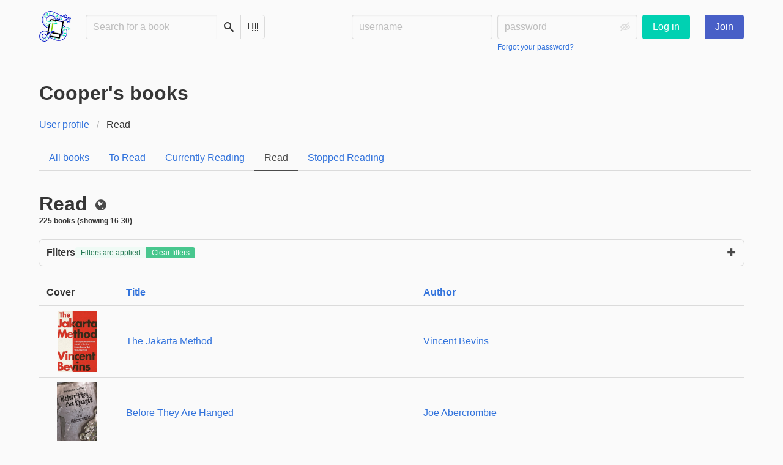

--- FILE ---
content_type: text/html; charset=utf-8
request_url: https://bookwyrm.social/user/deathgrindfreak/books/read?page=2
body_size: 7611
content:





<!DOCTYPE html>
<html lang="en">
<head>
    <title>


    Cooper's books


 - BookWyrm</title>
    <meta name="viewport" content="width=device-width, initial-scale=1">
    <link href="https://bookwyrm-social.sfo3.digitaloceanspaces.com/static/css/themes/bookwyrm-light.css" rel="stylesheet" type="text/css" />

    <link rel="search" type="application/opensearchdescription+xml" href="/opensearch.xml" title="BookWyrm search" />

    <link rel="shortcut icon" type="image/x-icon" href="https://bookwyrm-social.sfo3.digitaloceanspaces.com/images/logos/886fa857d5f6b7e9.png">
    <link rel="apple-touch-icon" href="https://bookwyrm-social.sfo3.digitaloceanspaces.com/static/images/logo.png">
    <link rel="manifest" href="/manifest.json" />

    
    



    <meta name="twitter:card" content="summary_large_image">
    <meta name="twitter:image" content="https://bookwyrm-social.sfo3.digitaloceanspaces.com/images/previews/avatars/219980-7adfaa48-a3d3-4627-a7d6-f5e9b4874b04.jpg">
    <meta name="og:image" content="https://bookwyrm-social.sfo3.digitaloceanspaces.com/images/previews/avatars/219980-7adfaa48-a3d3-4627-a7d6-f5e9b4874b04.jpg">


<meta name="twitter:title" content="BookWyrm">
<meta name="og:title" content="BookWyrm">


<meta name="twitter:description" content="None">
<meta name="og:description" content="None">


    
    <link rel="alternate" type="application/rss+xml" href="/user/deathgrindfreak/books/read?page=2/rss" title="Cooper - Read" />

</head>
<body>

<nav class="navbar" aria-label="main navigation">
    <div class="container">
        
        
        <div class="navbar-brand">
            <a class="navbar-item" href="/">
                <img class="image logo" src="https://bookwyrm-social.sfo3.digitaloceanspaces.com/static/images/logo-small.png" alt="BookWyrm home page" loading="lazy" decoding="async">
            </a>
            <form class="navbar-item column is-align-items-start pt-5" action="/search">
                <div class="field has-addons">
                    <div class="control">
                        
                            
                        
                        <input aria-label="Search for a book" id="tour-search" class="input" type="text" name="q" placeholder="Search for a book" value="" spellcheck="false">
                    </div>
                    <div class="control">
                        <button class="button" type="submit">
                            <span class="icon icon-search" title="Search">
                                <span class="is-sr-only">Search</span>
                            </span>
                        </button>
                    </div>
                    <div class="control">
                        <button class="button" type="button" data-modal-open="barcode-scanner-modal">
                            <span class="icon icon-barcode" title="Scan Barcode" id="tour-barcode">
                                <span class="is-sr-only">Scan Barcode</span>
                            </span>
                        </button>
                    </div>
                </div>
            </form>
            

<div class="modal " id="barcode-scanner-modal">
    <div class="modal-background" data-modal-close></div>
    <div class="modal-card" role="dialog" aria-modal="true" tabindex="-1" aria-described-by="barcode-scanner-modal_header">
        <header class="modal-card-head">
            <h2 class="modal-card-title mb-0" id="barcode-scanner-modal_header">
                
    
        Scan Barcode
    

            </h2>
            <button
                type="button"
                class="delete"
                aria-label="Close"
                data-modal-close
            ></button>
        </header>

        
        <section class="modal-card-body">
            
    <div class="block">
        <div id="barcode-scanner"></div>
    </div>

    <div id="barcode-camera-list" class="select is-small">
        <select>
        </select>
    </div>
    <template id="barcode-grant-access">
        <span class="icon icon-lock"></span>
        <span class="is-size-5">Requesting camera...</span><br/>
        <span>Grant access to the camera to scan a book's barcode.</span>
    </template>
    <template id="barcode-access-denied">
        <span class="icon icon-warning"></span>
        <span class="is-size-5">Access denied</span><br/>
        <span>Could not access camera</span>
    </template>
    <template id="barcode-scanning">
        <span class="icon icon-barcode"></span>
        <span class="is-size-5">Scanning...</span><br/>
        <span>Align your book's barcode with the camera.</span><span class="isbn"></span>
    </template>
    <template id="barcode-found">
        <span class="icon icon-check"></span>
        <span class="is-size-5">ISBN scanned</span><br/>
        Searching for book: <span class="isbn"></span>...
    </template>
    <div id="barcode-status" class="block"></div>

        </section>
        <footer class="modal-card-foot">
            
    <button class="button" type="button" data-modal-close>Cancel</button>

        </footer>
        
    </div>
    <button
        type="button"
        class="modal-close is-large"
        aria-label="Close"
        data-modal-close
    ></button>
</div>


            <button
                type="button"
                tabindex="0"
                class="navbar-burger pulldown-menu my-4 is-flex-touch is-align-items-center is-justify-content-center"
                data-controls="main_nav"
                aria-expanded="false"
                aria-label="Main navigation menu"
            >
                <i class="icon-dots-three-vertical" aria-hidden="true"></i>

                <strong
                    class="is-hidden  tag is-small px-1"
                    data-poll-wrapper
                >
                    <span class="is-sr-only">Notifications</span>
                    <strong data-poll="notifications" class="has-text-white">
                        
                    </strong>
                </strong>
            </button>
        </div>
        <div class="navbar-menu" id="main_nav">
            <div class="navbar-start" id="tour-navbar-start">
                
            </div>

            <div class="navbar-end">
            
                <div class="navbar-item pt-5 pb-0">
                    
                    <div class="columns">
                        <div class="column">
                            <form name="login" method="post" action="/login?next=/user/deathgrindfreak/books/read">
                                <input type="hidden" name="csrfmiddlewaretoken" value="8hQ3fQjQ89GEeR0kT2b8TZbgyNahGGhOvmscQgDs2BXOIKJOHWevhouGL7DFwThv">
                                <div class="columns is-variable is-1">
                                    <div class="column">
                                        <label class="is-sr-only" for="id_localname">Username:</label>
                                        <input type="text" name="localname" maxlength="150" class="input" required="" id="id_localname" placeholder="username">
                                    </div>
                                    <div class="column">
                                        <label class="is-sr-only" for="id_password">Password:</label>
                                        <div class="control has-icons-right">
                                            <input type="password" name="password" maxlength="128" class="input" required="" id="id_password" placeholder="password">
                                            <span data-password-icon data-for="id_password" class="icon is-right is-clickable">
                                                <button type="button" aria-controls="id_password" class="icon-eye-blocked" title="Show/Hide password"></button>
                                            </span>
                                        </div>
                                        <p class="help"><a href="/password-reset">Forgot your password?</a></p>
                                    </div>
                                    <div class="column is-narrow">
                                        <button class="button is-primary" type="submit">Log in</button>
                                    </div>
                                </div>
                            </form>
                        </div>
                        
                        <div class="column is-narrow">
                            <a href="/" class="button is-link">
                                Join
                            </a>
                        </div>
                        
                    </div>
                    
                </div>
                
            </div>
        </div>
        
        
    </div>
</nav>



<main class="section is-flex-grow-1">
    <div class="container">
        
            
            
            
<header class="block">
    <h1 class="title">
        

    Cooper's books


    </h1>
</header>

<nav class="breadcrumb subtitle" aria-label="breadcrumbs">
    <ul>
        <li><a href="/user/deathgrindfreak">User profile</a></li>
        <li class="is-active">
            <a href="#" aria-current="page">
                


Read

            </a>
        </li>
    </ul>
</nav>

<nav class="block columns is-mobile scroll-x">
    <div class="column pr-0">
        <div class="tabs" id="tour-user-shelves">
            <ul>
                <li class="">
                    <a href="/user/deathgrindfreak/books">
                        All books
                    </a>
                </li>
                
                <li class="">
                    <a
                        href="/user/deathgrindfreak/books/to-read"
                        
                    >
                        


To Read

                    </a>
                </li>
                
                <li class="">
                    <a
                        href="/user/deathgrindfreak/books/reading"
                        
                    >
                        


Currently Reading

                    </a>
                </li>
                
                <li class="is-active">
                    <a
                        href="/user/deathgrindfreak/books/read"
                         aria-current="page"
                    >
                        


Read

                    </a>
                </li>
                
                <li class="">
                    <a
                        href="/user/deathgrindfreak/books/stopped-reading"
                        
                    >
                        


Stopped Reading

                    </a>
                </li>
                

            </ul>
        </div>
    </div>

    
</nav>

<div class="block">
    
<section class="card is-hidden " id="create_shelf_form">
    <header class="card-header has-background-secondary">
        <h2 class="card-header-title" tabindex="0" id="create_shelf_form_header">
            
Create shelf

        </h2>
        <span class="card-header-icon">
            
            

<button
    
        type="button"
    
    class="delete"
    data-controls="create_shelf_form"
    
    
    aria-label="Close"
    aria-pressed="false"
    
    >

    
    <span></span>
    
</button>


        </span>
    </header>
    <section class="card-content content">
        
<form name="create-shelf" action="/create-shelf" method="post">
    


<input type="hidden" name="csrfmiddlewaretoken" value="8hQ3fQjQ89GEeR0kT2b8TZbgyNahGGhOvmscQgDs2BXOIKJOHWevhouGL7DFwThv">
<input type="hidden" name="user" value="None">


<div class="field">
    <label class="label" for="id_name">Name:</label>
    <input type="text" name="name" value="" maxlength="100" class="input" required="" id="id_name">
</div>


<div class="field">
    <label class="label" for="id_description_0ec7ae401-5dbc-403c-8823-328f95e20a07">Description:</label>
    <textarea name="description" cols="40" rows="5" maxlength="500" class="textarea" id="id_description_0ec7ae401-5dbc-403c-8823-328f95e20a07"></textarea>
</div>
<div class="field has-addons is-justify-content-end">
    <div class="control">
        

<div class="select ">
    
    
    <label class="is-sr-only" for="privacy_01d7e89a6-89b9-43c7-a62e-da17026ae2ff">Post privacy</label>
    
    
    <select name="privacy" id="privacy_01d7e89a6-89b9-43c7-a62e-da17026ae2ff">
        <option value="public" selected>
            Public
        </option>
        <option value="unlisted" >
            Unlisted
        </option>
        <option value="followers" >
            Followers
        </option>
        <option value="direct" >
            Private
        </option>
    </select>
</div>


    </div>
    <div class="control">
        <button class="button is-primary" type="submit">Save</button>
    </div>
</div>


</form>

    </section>
</section>

</div>

<div>
    <div class="block columns is-mobile">
        <div class="column">
            <h2 class="title is-3">
                Read
                
                <span class="subtitle">
                    

<span class="icon icon-globe" title="Public">
    <span class="is-sr-only">Public</span>
</span>



                </span>
                
                
                <span class="help">
                    225 books
                    
                        (showing 16-30)
                    
                </span>
                
                
            </h2>
            
<details class="details-panel box is-size-small" >
    <summary class="is-flex is-align-items-center is-flex-wrap-wrap is-gap-2">
        <span class="mb-0 title is-6 is-flex-shrink-0">
            Filters
        </span>

        

        
        <span class="mb-0 tags has-addons">
            <span class="mb-0 tag is-success is-light is-small">
                Filters are applied
            </span>
            <a class="mb-0 tag is-success is-small" href="/user/deathgrindfreak/books/read">
                Clear filters
            </a>
        </span>
        

        <span class="details-close icon icon-x is-small" aria-hidden="true"></span>
    </summary>

    <div>
        <form id="filters" method="get" action="/user/deathgrindfreak/books/read">
            

            
            <div class="columns filters-fields is-align-items-stretch">
                
  <div class="filters-field column">
    
  <div class="control">
    <label class="label" for="my-books-filter">Filter by keyword</label>
    <input id="my-books-filter" class="input" type="text" name="filter" placeholder="Enter text here" value="" spellcheck="false" />
  </div>

</div>


            </div>
            <div class="control">
            <button type="submit" class="button is-primary">
            Apply filters
            </button>
            </div>
        </form>
    </div>
</details>


        </div>
        
    </div>
    
</div>

<div class="block mt-2">
    
<section class="card is-hidden " id="edit_shelf_form">
    <header class="card-header has-background-secondary">
        <h2 class="card-header-title" tabindex="0" id="edit_shelf_form_header">
            
Edit Shelf

        </h2>
        <span class="card-header-icon">
            
            

<button
    
        type="button"
    
    class="delete"
    data-controls="edit_shelf_form"
    
    
    aria-label="Close"
    aria-pressed="false"
    
    >

    
    <span></span>
    
</button>


        </span>
    </header>
    <section class="card-content content">
        
<form name="edit-shelf" action="/user/deathgrindfreak/books/read" method="post">
    


<input type="hidden" name="csrfmiddlewaretoken" value="8hQ3fQjQ89GEeR0kT2b8TZbgyNahGGhOvmscQgDs2BXOIKJOHWevhouGL7DFwThv">
<input type="hidden" name="user" value="None">


<input type="hidden" name="name" required="true" value="Read">


<div class="field">
    <label class="label" for="id_description_0a9abf717-21b2-4c61-9ee3-25c94707dd9c">Description:</label>
    <textarea name="description" cols="40" rows="5" maxlength="500" class="textarea" id="id_description_0a9abf717-21b2-4c61-9ee3-25c94707dd9c"></textarea>
</div>
<div class="field has-addons is-justify-content-end">
    <div class="control">
        

<div class="select ">
    
    
    <label class="is-sr-only" for="privacy_076859452-9fc8-4114-b022-56ab2ea75519">Post privacy</label>
    
    
    <select name="privacy" id="privacy_076859452-9fc8-4114-b022-56ab2ea75519">
        <option value="public" selected>
            Public
        </option>
        <option value="unlisted" >
            Unlisted
        </option>
        <option value="followers" >
            Followers
        </option>
        <option value="direct" >
            Private
        </option>
    </select>
</div>


    </div>
    <div class="control">
        <button class="button is-primary" type="submit">Save</button>
    </div>
</div>


</form>

    </section>
</section>

</div>

<div class="block">
    <div>
        
        <table class="table is-striped is-fullwidth is-mobile">
            <thead>
                <tr>
                    <th>Cover</th>
                    <th>
<a href="?sort=sort_title&page=2">
    Title
    
</a>
</th>
                    <th>
<a href="?sort=author&page=2">
    Author
    
</a>
</th>
                    
                    
                </tr>
            </thead>
            <tbody>
                
                <tr class="book-preview"><td class="book-preview-top-row"><a href="/book/9420/s/the-jakarta-method"><picture class="cover-container is-w-s-tablet is-h-s"><img
                alt="Vincent Bevins: The Jakarta Method (Hardcover, 2020, PublicAffairs)"
                class="book-cover"
                itemprop="thumbnailUrl"
                src="https://bookwyrm-social.sfo3.digitaloceanspaces.com/images/covers/9946607-M_BBEyhXr.jpg"
            ></picture></a></td><td data-title="Title"><a href="/book/9420/s/the-jakarta-method">The Jakarta Method</a></td><td data-title="Author"><a
        href="/author/1129/s/vincent-bevins"
        class="author "
        itemprop="author"
        itemscope
        itemtype="https://schema.org/Thing"
    ><span
        itemprop="name"
        >Vincent Bevins</span></a></td></tr>
                
                <tr class="book-preview"><td class="book-preview-top-row"><a href="/book/55859/s/before-they-are-hanged"><picture class="cover-container is-w-s-tablet is-h-s"><img
                alt="Joe Abercrombie: Before They Are Hanged (Paperback, 2007, Gollancz)"
                class="book-cover"
                itemprop="thumbnailUrl"
                src="https://bookwyrm-social.sfo3.digitaloceanspaces.com/images/covers/34b40d6e-11f1-4768-ac2b-b867c3ccfcd6.jpeg"
            ></picture></a></td><td data-title="Title"><a href="/book/55859/s/before-they-are-hanged">Before They Are Hanged</a></td><td data-title="Author"><a
        href="/author/2596/s/joe-abercrombie"
        class="author "
        itemprop="author"
        itemscope
        itemtype="https://schema.org/Thing"
    ><span
        itemprop="name"
        >Joe Abercrombie</span></a></td></tr>
                
                <tr class="book-preview"><td class="book-preview-top-row"><a href="/book/38614/s/ring-shout"><picture class="cover-container is-w-s-tablet is-h-s"><img
                alt="P. Djèlí Clark: Ring Shout (Hardcover, 2020, Tor.com)"
                class="book-cover"
                itemprop="thumbnailUrl"
                src="https://bookwyrm-social.sfo3.digitaloceanspaces.com/images/covers/84fc4c5f-2ae0-48e6-bafa-a22240cfb659.jpeg"
            ></picture></a></td><td data-title="Title"><a href="/book/38614/s/ring-shout">Ring Shout</a></td><td data-title="Author"><a
        href="/author/4998/s/p-djèlí-clark"
        class="author "
        itemprop="author"
        itemscope
        itemtype="https://schema.org/Thing"
    ><span
        itemprop="name"
        >P. Djèlí Clark</span></a></td></tr>
                
                <tr class="book-preview"><td class="book-preview-top-row"><a href="/book/50659/s/deaths-end"><picture class="cover-container is-w-s-tablet is-h-s"><img
                alt="Cixin Liu: Death&#x27;s End (EBook, 2016, Actes Sud)"
                class="book-cover"
                itemprop="thumbnailUrl"
                src="https://bookwyrm-social.sfo3.digitaloceanspaces.com/images/covers/3add0971-1494-4f07-a448-8d698014a5d9.jpeg"
            ></picture></a></td><td data-title="Title"><a href="/book/50659/s/deaths-end">Death&#x27;s End</a></td><td data-title="Author"><a
        href="/author/227/s/cixin-liu"
        class="author "
        itemprop="author"
        itemscope
        itemtype="https://schema.org/Thing"
    ><span
        itemprop="name"
        >Cixin Liu</span></a></td></tr>
                
                <tr class="book-preview"><td class="book-preview-top-row"><a href="/book/146508/s/leviathan-falls"><picture class="cover-container is-w-s-tablet is-h-s"><img
                alt="James S.A. Corey: Leviathan Falls (2021, Little, Brown Book Group Limited)"
                class="book-cover"
                itemprop="thumbnailUrl"
                src="https://bookwyrm-social.sfo3.digitaloceanspaces.com/images/covers/d170a590-45a9-4dc4-a149-5404b021aa74.jpeg"
            ></picture></a></td><td data-title="Title"><a href="/book/146508/s/leviathan-falls">Leviathan Falls</a></td><td data-title="Author"><a
        href="/author/470/s/james-sa-corey"
        class="author "
        itemprop="author"
        itemscope
        itemtype="https://schema.org/Thing"
    ><span
        itemprop="name"
        >James S.A. Corey</span></a></td></tr>
                
                <tr class="book-preview"><td class="book-preview-top-row"><a href="/book/26871/s/tiamats-wrath"><picture class="cover-container is-w-s-tablet is-h-s"><img
                alt="James S.A. Corey: Tiamat&#x27;s Wrath (AudiobookFormat, 2019, Orbit Books)"
                class="book-cover"
                itemprop="thumbnailUrl"
                src="https://bookwyrm-social.sfo3.digitaloceanspaces.com/images/covers/e6df7a5f-5131-42ef-8659-1cf9d195df67.jpeg"
            ></picture></a></td><td data-title="Title"><a href="/book/26871/s/tiamats-wrath">Tiamat&#x27;s Wrath</a></td><td data-title="Author"><a
        href="/author/470/s/james-sa-corey"
        class="author "
        itemprop="author"
        itemscope
        itemtype="https://schema.org/Thing"
    ><span
        itemprop="name"
        >James S.A. Corey</span></a></td></tr>
                
                <tr class="book-preview"><td class="book-preview-top-row"><a href="/book/481514/s/the-four-horsemen"><picture class="cover-container is-w-s-tablet is-h-s"><img
                alt="Richard Dawkins, Sam Harris, Christopher Hitchens, Daniel Dennett: The Four Horsemen (Hardcover, 2019, Random House)"
                class="book-cover"
                itemprop="thumbnailUrl"
                src="https://bookwyrm-social.sfo3.digitaloceanspaces.com/images/covers/0431fba0-dace-4588-9bf4-7a1fd827337b.jpeg"
            ></picture></a></td><td data-title="Title"><a href="/book/481514/s/the-four-horsemen">The Four Horsemen</a></td><td data-title="Author"><a
        href="/author/4329/s/richard-dawkins"
        class="author "
        itemprop="author"
        itemscope
        itemtype="https://schema.org/Thing"
    ><span
        itemprop="name"
        >Richard Dawkins</span></a>, 

    <a
        href="/author/9548/s/sam-harris"
        class="author "
        itemprop="author"
        itemscope
        itemtype="https://schema.org/Thing"
    ><span
        itemprop="name"
        >Sam Harris</span></a>, 

    <a
        href="/author/46598/s/christopher-hitchens"
        class="author "
        itemprop="author"
        itemscope
        itemtype="https://schema.org/Thing"
    ><span
        itemprop="name"
        >Christopher Hitchens</span></a>, 

    <a
        href="/author/81909/s/daniel-dennett"
        class="author "
        itemprop="author"
        itemscope
        itemtype="https://schema.org/Thing"
    ><span
        itemprop="name"
        >Daniel Dennett</span></a></td></tr>
                
                <tr class="book-preview"><td class="book-preview-top-row"><a href="/book/638373/s/qanon-and-on"><picture class="cover-container is-w-s-tablet is-h-s"><img
                alt="Van Badham: QAnon and On (2022, Hardie Grant Publishing)"
                class="book-cover"
                itemprop="thumbnailUrl"
                src="https://bookwyrm-social.sfo3.digitaloceanspaces.com/images/covers/06d3c001-ac7c-442e-a615-1e44f9139d40.jpeg"
            ></picture></a></td><td data-title="Title"><a href="/book/638373/s/qanon-and-on">QAnon and On</a></td><td data-title="Author"><a
        href="/author/111518/s/van-badham"
        class="author "
        itemprop="author"
        itemscope
        itemtype="https://schema.org/Thing"
    ><span
        itemprop="name"
        >Van Badham</span></a></td></tr>
                
                <tr class="book-preview"><td class="book-preview-top-row"><a href="/book/39589/s/persepolis-rising"><picture class="cover-container is-w-s-tablet is-h-s"><img
                alt="James S.A. Corey: Persepolis Rising (2017)"
                class="book-cover"
                itemprop="thumbnailUrl"
                src="https://bookwyrm-social.sfo3.digitaloceanspaces.com/images/covers/939d7e9e-ee41-4af7-84ff-adc913ca3b8d.jpg"
            ></picture></a></td><td data-title="Title"><a href="/book/39589/s/persepolis-rising">Persepolis Rising</a></td><td data-title="Author"><a
        href="/author/470/s/james-sa-corey"
        class="author "
        itemprop="author"
        itemscope
        itemtype="https://schema.org/Thing"
    ><span
        itemprop="name"
        >James S.A. Corey</span></a></td></tr>
                
                <tr class="book-preview"><td class="book-preview-top-row"><a href="/book/366105/s/babylons-ashes"><picture class="cover-container is-w-s-tablet is-h-s"><img
                alt="Babylon&#x27;s Ashes (2016)"
                class="book-cover"
                itemprop="thumbnailUrl"
                src="https://bookwyrm-social.sfo3.digitaloceanspaces.com/images/covers/fed62825-8d0e-45ba-8f8b-7adda7812744.jpeg"
            ></picture></a></td><td data-title="Title"><a href="/book/366105/s/babylons-ashes">Babylon&#x27;s Ashes</a></td><td data-title="Author"></td></tr>
                
                <tr class="book-preview"><td class="book-preview-top-row"><a href="/book/17688/s/nemesis-games"><picture class="cover-container is-w-s-tablet is-h-s"><img
                alt="James S.A. Corey: Nemesis Games (EBook, 2015, Orbit)"
                class="book-cover"
                itemprop="thumbnailUrl"
                src="https://bookwyrm-social.sfo3.digitaloceanspaces.com/images/covers/62394b4a-b157-49d6-bdcb-b13024f207c8.jpeg"
            ></picture></a></td><td data-title="Title"><a href="/book/17688/s/nemesis-games">Nemesis Games</a></td><td data-title="Author"><a
        href="/author/470/s/james-sa-corey"
        class="author "
        itemprop="author"
        itemscope
        itemtype="https://schema.org/Thing"
    ><span
        itemprop="name"
        >James S.A. Corey</span></a></td></tr>
                
                <tr class="book-preview"><td class="book-preview-top-row"><a href="/book/27565/s/into-thin-air"><picture class="cover-container is-w-s-tablet is-h-s"><img
                alt="Jon Krakauer: Into Thin Air (1999, Anchor Books/Doubleday)"
                class="book-cover"
                itemprop="thumbnailUrl"
                src="https://bookwyrm-social.sfo3.digitaloceanspaces.com/images/covers/6916941-M.jpg"
            ></picture></a></td><td data-title="Title"><a href="/book/27565/s/into-thin-air">Into Thin Air</a></td><td data-title="Author"><a
        href="/author/1701/s/jon-krakauer"
        class="author "
        itemprop="author"
        itemscope
        itemtype="https://schema.org/Thing"
    ><span
        itemprop="name"
        >Jon Krakauer</span></a></td></tr>
                
                <tr class="book-preview"><td class="book-preview-top-row"><a href="/book/23649/s/smoke-and-mirrors"><picture class="cover-container is-w-s-tablet is-h-s"><img
                alt="Neil Gaiman: Smoke and Mirrors (2005, Avon)"
                class="book-cover"
                itemprop="thumbnailUrl"
                src="https://bookwyrm-social.sfo3.digitaloceanspaces.com/images/covers/a5640fc8-bafe-4e1d-937a-83c579b9d22c.jpg"
            ></picture></a></td><td data-title="Title"><a href="/book/23649/s/smoke-and-mirrors">Smoke and Mirrors</a></td><td data-title="Author"><a
        href="/author/67/s/neil-gaiman"
        class="author "
        itemprop="author"
        itemscope
        itemtype="https://schema.org/Thing"
    ><span
        itemprop="name"
        >Neil Gaiman</span></a></td></tr>
                
                <tr class="book-preview"><td class="book-preview-top-row"><a href="/book/211721/s/books-of-blood-volumes-one-to-three-books-of-blood-1-3"><picture class="cover-container is-w-s-tablet is-h-s"><img
                alt="Clive Barker: Books of Blood: Volumes One to Three (Books of Blood, #1-3) (1998)"
                class="book-cover"
                itemprop="thumbnailUrl"
                src="https://bookwyrm-social.sfo3.digitaloceanspaces.com/images/covers/9cc0b32a-7ad7-4144-818a-1eca75bfad84.jpeg"
            ></picture></a></td><td data-title="Title"><a href="/book/211721/s/books-of-blood-volumes-one-to-three-books-of-blood-1-3">Books of Blood: Volumes One to Three (Books of Blood, #1-3)</a></td><td data-title="Author"><a
        href="/author/3900/s/clive-barker"
        class="author "
        itemprop="author"
        itemscope
        itemtype="https://schema.org/Thing"
    ><span
        itemprop="name"
        >Clive Barker</span></a></td></tr>
                
                <tr class="book-preview"><td class="book-preview-top-row"><a href="/book/261721/s/bad-blood-secrets-and-lies-in-a-silicon-valley-startup"><picture class="cover-container is-w-s-tablet is-h-s"><img
                alt="John Carreyrou: Bad Blood: Secrets and Lies in a Silicon Valley Startup (2018)"
                class="book-cover"
                itemprop="thumbnailUrl"
                src="https://bookwyrm-social.sfo3.digitaloceanspaces.com/images/covers/4fa3d972-69ab-4306-904f-9a438da71fc7.jpeg"
            ></picture></a></td><td data-title="Title"><a href="/book/261721/s/bad-blood-secrets-and-lies-in-a-silicon-valley-startup">Bad Blood: Secrets and Lies in a Silicon Valley Startup</a></td><td data-title="Author"><a
        href="/author/39584/s/john-carreyrou"
        class="author "
        itemprop="author"
        itemscope
        itemtype="https://schema.org/Thing"
    ><span
        itemprop="name"
        >John Carreyrou</span></a></td></tr>
                
            </tbody>
        </table>
        

    </div>
</div>
<div>
    
<nav class="pagination is-centered" aria-label="pagination">
    <a
        class="pagination-previous "
        
        href="/user/deathgrindfreak/books/read?page=1"
        >

        <span class="icon icon-arrow-left" aria-hidden="true"></span>
        
        Previous
        
    </a>

    <a
        class="pagination-next "
        
        href="/user/deathgrindfreak/books/read?page=3"
        >

        
        Next
        
        <span class="icon icon-arrow-right" aria-hidden="true"></span>
    </a>

    
        <ul class="pagination-list">
        
            
                <li><a class="pagination-link" aria-label="Goto page 1" href="/user/deathgrindfreak/books/read?page=1">1</a></li>
            
        
            
                <li><a class="pagination-link is-current" aria-label="Page 2" aria-current="page">2</a></li>
            
        
            
                <li><a class="pagination-link" aria-label="Goto page 3" href="/user/deathgrindfreak/books/read?page=3">3</a></li>
            
        
            
                <li><a class="pagination-link" aria-label="Goto page 4" href="/user/deathgrindfreak/books/read?page=4">4</a></li>
            
        
            
                <li><span class="pagination-ellipsis">&hellip;</span></li>
            
        
            
                <li><a class="pagination-link" aria-label="Goto page 15" href="/user/deathgrindfreak/books/read?page=15">15</a></li>
            
        
        </ul>
    
</nav>

</div>


            
        
    </div>
</main>

<div role="region" aria-live="polite" id="live-messages">
    <p id="status-success-message" class="live-message is-sr-only is-hidden">Successfully posted status</p>
    <p id="status-error-message" class="live-message notification is-danger p-3 pr-5 pl-5 is-hidden">Error posting status</p>
</div>



<footer class="footer">
    <div class="container">
        <div class="columns">
            <div class="column is-2">
                <p>
                    <a href="/about">About BookWyrm</a>
                </p>
                
                <p>
                    <a href="mailto:mousereeve@riseup.net">Contact site admin</a>
                </p>
                
                <p>
                    <a href="https://docs.joinbookwyrm.com/">Documentation</a>
                </p>
                
            </div>
            <div class="column is-2">
                <p>
                    <a href ="/conduct">Code of Conduct</a>
                </p>
                <p>
                    <a href ="/privacy">Privacy Policy</a>
                </p>
                
            </div>
            <div class="column content">
                
                <p>
                    <span class="icon icon-heart"></span>
                    Support BookWyrm on <a href="https://www.patreon.com/bookwyrm" target="_blank" rel="nofollow noopener noreferrer">Patreon</a>
                </p>
                
                <p>
                BookWyrm's source code is freely available. You can contribute or report issues on <a href="https://github.com/bookwyrm-social/bookwyrm" target="_blank" rel="nofollow noopener noreferrer">GitHub</a>.
                </p>
            </div>
            
            <div class="column is-4">
                <p>BookWyrm is managed from the unceded ancestral homeland of the <a href="https://www.ramaytush.org/" target="_blank" rel="nofollow noopener noreferrer">Ramaytush Ohlone</a> peoples, the original inhabitants of the San Francisco Peninsula. A portion of the proceeds go towards the <a href="https://www.ramaytush.org/donate.html" target="_blank"  rel="nofollow noopener noreferrer"><em> Yunakin</em> land tax</a>.</p>
            </div>
            
        </div>
    </div>
</footer>



<script nonce="0BZhPZbkzmnAuW0WM2G6DQ==">
    var csrf_token = '8hQ3fQjQ89GEeR0kT2b8TZbgyNahGGhOvmscQgDs2BXOIKJOHWevhouGL7DFwThv';
</script>

<script src="https://bookwyrm-social.sfo3.digitaloceanspaces.com/static/js/bookwyrm.js?v=8a89cad7"></script>
<script src="https://bookwyrm-social.sfo3.digitaloceanspaces.com/static/js/localstorage.js?v=8a89cad7"></script>
<script src="https://bookwyrm-social.sfo3.digitaloceanspaces.com/static/js/status_cache.js?v=8a89cad7"></script>
<script src="https://bookwyrm-social.sfo3.digitaloceanspaces.com/static/js/vendor/quagga.min.js?v=8a89cad7"></script>
<script src="https://bookwyrm-social.sfo3.digitaloceanspaces.com/static/js/vendor/shepherd.min.js?v=8a89cad7"></script>
<script src="https://bookwyrm-social.sfo3.digitaloceanspaces.com/static/js/guided_tour.js?v=8a89cad7"></script>





</body>
</html>
